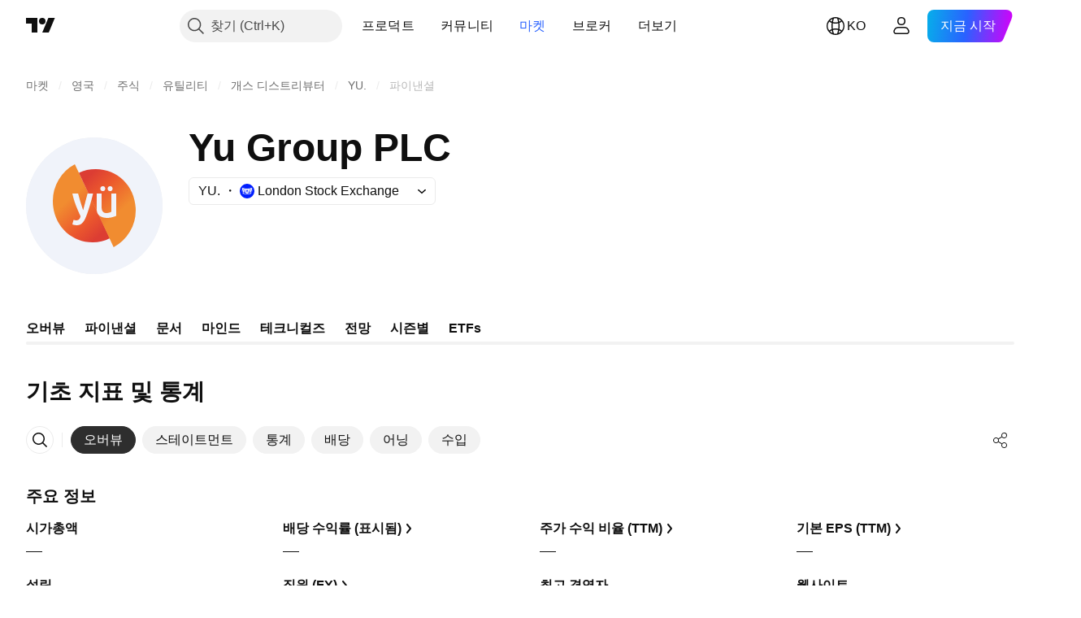

--- FILE ---
content_type: image/svg+xml
request_url: https://s3-symbol-logo.tradingview.com/yu-plc-ord-gbp0005--big.svg
body_size: 432
content:
<!-- by TradingView --><svg width="56" height="56" viewBox="0 0 56 56" xmlns="http://www.w3.org/2000/svg"><path fill="#F0F3FA" d="M0 0h56v56H0z"/><path d="M27.34 43c2.57 0 4.87-.59 7.04-1.69L20.02 11A17 17 0 0 0 11 26.1C11 35.81 18.34 43 27.34 43Z" fill="url(#aywpg0acj)"/><path d="M28.6 13c-2.56 0-4.75.4-6.91 1.5L35.93 45A17.13 17.13 0 0 0 45 29.84C45 20.13 37.61 13 28.6 13Z" fill="url(#bywpg0acj)"/><circle cx="31.5" cy="21" r="1" fill="#F0F3FA"/><circle cx="34.5" cy="21" r="1" fill="#F0F3FA"/><path d="M27.5 23h-2.26l-1.8 6.81A66.79 66.79 0 0 1 21.37 23H19c.86 3.81 1.97 6.3 3.35 9.27 0 0-.13 1.73-1.68 1.73-.5 0-1.17-.22-1.17-.22l-.5 1.86s.74.36 1.89.36c2.04 0 2.99-1.65 3.82-3.73C26.12 28.77 27.5 23 27.5 23ZM37 23h-2v7.47s-.95.53-2 .53c-1.38 0-2-.77-2-2.69V23h-2v6.59c0 2.14 1.58 3.41 4.37 3.41C35 33 37 32.16 37 32.16V23Z" fill="#F0F3FA"/><defs><linearGradient id="aywpg0acj" x1="4.47" y1="11" x2="33.15" y2="41.98" gradientUnits="userSpaceOnUse"><stop offset=".46" stop-color="#F18C30"/><stop offset=".73" stop-color="#EC592D"/><stop offset=".92" stop-color="#DC3D33"/></linearGradient><linearGradient id="bywpg0acj" x1="51.49" y1="44.95" x2="22.8" y2="13.96" gradientUnits="userSpaceOnUse"><stop offset=".46" stop-color="#F18C30"/><stop offset=".73" stop-color="#EC592D"/><stop offset=".92" stop-color="#DC3D33"/></linearGradient></defs></svg>

--- FILE ---
content_type: application/javascript; charset=utf-8
request_url: https://static.tradingview.com/static/bundles/ko.47026.c94287c7023133b70be3.js
body_size: 1935
content:
(self.webpackChunktradingview=self.webpackChunktradingview||[]).push([[47026,25467,27741,37117],{238627:e=>{e.exports=["신용 등급"]},477734:e=>{e.exports=["가격"]},208627:e=>{e.exports=["가격."]},568461:e=>{e.exports=["배당"]},975453:e=>{e.exports=["만기 수익률"]},348473:e=>{e.exports=["{symbolName} 실시간 데이터"]},684455:e=>{e.exports=["{exchange} 거래소에서 제공합니다."]},600735:e=>{e.exports=["나라"]},192074:e=>{e.exports=["연속 선물"]},840225:e=>{e.exports=["연속 선물 계약"]},260657:e=>{e.exports=["계약이 만료됨"]},888916:e=>{e.exports=["계약"]},58796:e=>{e.exports=["Cboe BZX"]},639301:e=>{e.exports=["모든 좋은 것은 끝이 납니다. 이 계약은 만료되었습니다!"]},925416:e=>{e.exports=["오늘 {date} 기준"]},800733:e=>{e.exports=["{date} 기준"]},285671:e=>{e.exports=["{date} 에 마감 때"]},117311:e=>{e.exports=["백지 수표 회사"]},830194:e=>{e.exports=["부스러기"]},570032:e=>{e.exports=["실시간 데이터 구매"]},123110:e=>{e.exports=["데이터 이슈"]},746954:e=>{e.exports=["불이행"]},419679:e=>{e.exports=["불이행 채권"]},331683:e=>{e.exports=["상장 폐지 얼러트"]},50035:e=>{e.exports=["파생 데이터"]},576362:e=>{e.exports=["포함된"]},76732:e=>{e.exports=["{shortName} 페어 및 기타 자산에 대한 실시간 거래를 제공하는 추천 브로커입니다."]},675119:e=>{e.exports=["할랄 심볼"]},284937:e=>{e.exports=["채무 불이행. 발행자의 지급이 쿠폰 또는 원금 상환과 관련하여 한 달 이상 지연되었습니다."]},403213:e=>{e.exports=["마지막 업데이트 {date}"]},327741:e=>{e.exports=["자세히 보기"]},437117:e=>{e.exports=["더보기"]},819863:e=>{e.exports=["더 많은 부스러기"]},326725:e=>{e.exports=["만기 목록"]},534288:e=>{e.exports=["거래 없음"]},997751:e=>{e.exports=["소스"]},133059:e=>{e.exports=["미니 선물 계약의 축소 버전(일반적으로 미니 사이즈의 1/10)"]},722066:e=>{e.exports=["슈퍼차트에서 보기"]},595481:e=>{e.exports=["심볼"]},871847:e=>{e.exports=["개별 계약을 결합한 합성 종목. 1! 계약은 전월물(가장 가까운 만기)을 나타내고 2! 계약은 두 번째로 가까운 만기를 나타냅니다."]},944138:e=>{e.exports=["합성 심볼"]},269716:e=>{e.exports=["미국 달러 기준 가격"]},401885:e=>{e.exports=["{currency} 기준 가격"]},994972:e=>{e.exports=["프라이머리 리스팅"]},843341:e=>{e.exports=["프로덕트"]},353389:e=>{e.exports=["개인 투자자를 위한 축소된 사이즈의 파생상품 계약(일반적으로 표준 사이즈의 1/5)"]},295246:e=>{e.exports=["회사의 주식이 상장되어 거래되는 주요 또는 최초의 증권 거래소."]},694995:e=>{e.exports=["시가 총액 기준 코인 순위"]},749125:e=>{e.exports=["이 자산은 곧 상장될 예정입니다. 거래가 시작되면 실시간 데이터가 제공됩니다. 그때까지는 기본적인 데이터를 확인할 수 있습니다."]},624669:e=>{e.exports=["이 데이터는 실시간이지만 주요 거래소에서 제공하는 공식 데이터와 약간 다를 수 있습니다."]},352668:e=>{e.exports=["이 데이터는 실시간이지만 {exchange}에서 제공하는 공식 데이터와 약간 다를 수 있습니다."]},784123:e=>{e.exports=["이는 구체적인 사업 계획이 없는 개발 단계의 회사로, 향후 인수합병을 위한 자금 조달을 목적으로 설립되는 경우가 많습니다."]},484484:e=>{e.exports=["수쿠크는 이자를 금지하는 이슬람 율법을 준수하는 샤리아를 준수하는 채권으로, 흔히 “수쿠크”라고도 불립니다. 이자를 지급하는 일반 채권과 달리 수쿠크는 기초 자산 또는 프로젝트에 대한 소유권을 나타내며 투자자는 이익 공유 또는 임대 수입에 따라 수익을 얻습니다."]},667607:e=>{e.exports=["이 주식은 샤리아를 준수하는 주식으로 이슬람 율법을 따릅니다. 이 회사는 이자를 부과하거나 받지 않으며 특정 부문(도박, 술, 담배, 돼지고기 제품)과 거래하지 않습니다."]},983556:e=>{e.exports=["더 이상 공개적으로 거래되지 않으므로 새로운 데이터가 추가되지 않습니다. 하지만 여기에서 과거 기록을 살펴볼 수 있습니다."]},619481:e=>{e.exports=["이는 다양한 출처에서 제공된 원시 데이터를 결합 및/또는 처리하여 생성된 재무 지표를 가리킵니다."]},90589:e=>{e.exports=["이 심볼은 트레이딩뷰가 다른 거래소들 레이트를 써서 셈합니다."]},792101:e=>{e.exports=["{brokerName}와 거래하기"]},266712:e=>{e.exports=["예정된 기업공개"]},258525:e=>{e.exports=["{date} 기준"]},173955:e=>{e.exports=["{date} 계약"]},655154:e=>{e.exports={
en:["{exchange} by {originalExchange}"]}}}]);